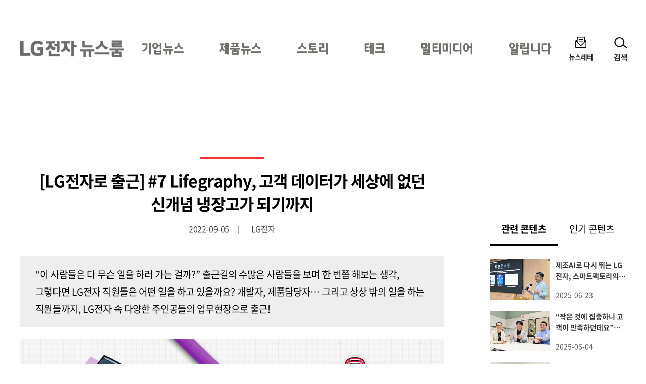

--- FILE ---
content_type: text/html; charset=UTF-8
request_url: https://live.lge.co.kr/2209-gotoworklg-07/
body_size: 15771
content:
<!DOCTYPE html>
<html lang="ko-KR">
<head>
<meta charset="UTF-8">
<meta name="viewport" content="width=device-width, user-scalable=1, initial-scale=1, minimum-scale=1" />
<title>[LG전자로 출근] #7 Lifegraphy, 고객 데이터가 세상에 없던 신개념 냉장고가 되기까지 &#8211; LG전자 뉴스룸</title>
<meta name='robots' content='max-image-preview:large' />
<link rel="alternate" type="application/rss+xml" title="LG전자 뉴스룸 &raquo; 피드" href="https://live.lge.co.kr/feed/" />
<style id='wp-img-auto-sizes-contain-inline-css' type='text/css'>
img:is([sizes=auto i],[sizes^="auto," i]){contain-intrinsic-size:3000px 1500px}
/*# sourceURL=wp-img-auto-sizes-contain-inline-css */
</style>
<link rel='stylesheet' id='style-css' href='https://live.lge.co.kr/wp-content/themes/bricksand-live-lge/assets/build/style.min.css?ver=17f9d9c91b115095c8fe' type='text/css' media='all' />
<link rel='stylesheet' id='blocks-style-css' href='https://live.lge.co.kr/wp-content/themes/bricksand-live-lge/assets/build/block-style.min.css?ver=11e984208be67a4e2c94' type='text/css' media='all' />
<script type="text/javascript" src="//developers.kakao.com/sdk/js/kakao.min.js" id="kakao-js"></script>
<link rel="canonical" href="https://live.lge.co.kr/2209-gotoworklg-07/" />
<meta name="title" content="[LG전자로 출근] #7 Lifegraphy, 고객 데이터가 세상에 없던 신개념 냉장고가 되기까지 - LG전자 뉴스룸" />
<meta name="description" content="“이 사람들은 다 무슨 일을 하러 가는 걸까?” 출근길의 수많은 사람들을 보며 한 번쯤 해보는 생각, 그렇다면 LG전자 직원들은 어떤 일을 하고 있을까요? 개발자, 제품담당자… 그리고 상상 밖의 일을 하는 직원들까지, LG전자 속 다양한 주인공들의 업무현장으로 출근! 일상 속에서 남들과는 다른 자신만의 개성을 추구하는 고객들, LG전자는 이들의 다양한 니즈와 경험을 위해 많은 노력을 기울이고 있는데요. 공간 인테리어 가전 ‘LG 오브제컬렉션’, 내 라이프스타일에 맞춰 새 기능을 더하는 ‘LG UP가전’도 그 예지요...." />
<meta property="og:title" content="[LG전자로 출근] #7 Lifegraphy, 고객 데이터가 세상에 없던 신개념 냉장고가 되기까지 - LG전자 뉴스룸" />
<meta property="og:description" content="“이 사람들은 다 무슨 일을 하러 가는 걸까?” 출근길의 수많은 사람들을 보며 한 번쯤 해보는 생각, 그렇다면 LG전자 직원들은 어떤 일을 하고 있을까요? 개발자, 제품담당자… 그리고 상상 밖의 일을 하는 직원들까지, LG전자 속 다양한 주인공들의 업무현장으로 출근! 일상 속에서 남들과는 다른 자신만의 개성을 추구하는 고객들, LG전자는 이들의 다양한 니즈와 경험을 위해 많은 노력을 기울이고 있는데요. 공간 인테리어 가전 ‘LG 오브제컬렉션’, 내 라이프스타일에 맞춰 새 기능을 더하는 ‘LG UP가전’도 그 예지요...." />
<meta property="og:image" content="https://live.lge.co.kr/wp-content/uploads/2022/09/2209-gotoworklg-07_pc_220905-600x315.jpg" />
<meta name="twitter:card" content="summary_large_image" />
<meta name="twitter:title" content="[LG전자로 출근] #7 Lifegraphy, 고객 데이터가 세상에 없던 신개념 냉장고가 되기까지 - LG전자 뉴스룸" />
<meta name="twitter:description" content="“이 사람들은 다 무슨 일을 하러 가는 걸까?” 출근길의 수많은 사람들을 보며 한 번쯤 해보는 생각, 그렇다면 LG전자 직원들은 어떤 일을 하고 있을까요? 개발자, 제품담당자… 그리고 상상 밖의 일을 하는 직원들까지, LG전자 속 다양한 주인공들의 업무현장으로 출근! 일상 속에서 남들과는 다른 자신만의 개성을 추구하는 고객들, LG전자는 이들의 다양한 니즈와 경험을 위해 많은 노력을 기울이고 있는데요. 공간 인테리어 가전 ‘LG 오브제컬렉션’, 내 라이프스타일에 맞춰 새 기능을 더하는 ‘LG UP가전’도 그 예지요...." />
<meta name="twitter:image" content="https://live.lge.co.kr/wp-content/uploads/2022/09/2209-gotoworklg-07_pc_220905-600x315.jpg" />
<link rel="icon" href="https://live.lge.co.kr/wp-content/uploads/2023/08/cropped-siteicon-32x32.png" sizes="32x32" />
<link rel="icon" href="https://live.lge.co.kr/wp-content/uploads/2023/08/cropped-siteicon-192x192.png" sizes="192x192" />
<link rel="apple-touch-icon" href="https://live.lge.co.kr/wp-content/uploads/2023/08/cropped-siteicon-180x180.png" />
<meta name="msapplication-TileImage" content="https://live.lge.co.kr/wp-content/uploads/2023/08/cropped-siteicon-270x270.png" />
<meta name="naver-site-verification" content="e2b7cb661dda3eae24a4460ac80865ed45b0f921" />
<meta name="google-site-verification" content="6vnoKh3_v-8_Cccd_WtRhnBz6_R4OHZ6e5D8s7UaUyg" />
<!-- Google Tag Manager -->
<script>(function(w,d,s,l,i){w[l]=w[l]||[];w[l].push({'gtm.start':
new Date().getTime(),event:'gtm.js'});var f=d.getElementsByTagName(s)[0],
j=d.createElement(s),dl=l!='dataLayer'?'&l='+l:'';j.async=true;j.src=
'https://www.googletagmanager.com/gtm.js?id='+i+dl;f.parentNode.insertBefore(j,f);
})(window,document,'script','dataLayer','GTM-K7N9BJHS');</script>
<!-- End Google Tag Manager -->
<style id='wp-block-image-inline-css' type='text/css'>
.wp-block-image>a,.wp-block-image>figure>a{display:inline-block}.wp-block-image img{box-sizing:border-box;height:auto;max-width:100%;vertical-align:bottom}@media not (prefers-reduced-motion){.wp-block-image img.hide{visibility:hidden}.wp-block-image img.show{animation:show-content-image .4s}}.wp-block-image[style*=border-radius] img,.wp-block-image[style*=border-radius]>a{border-radius:inherit}.wp-block-image.has-custom-border img{box-sizing:border-box}.wp-block-image.aligncenter{text-align:center}.wp-block-image.alignfull>a,.wp-block-image.alignwide>a{width:100%}.wp-block-image.alignfull img,.wp-block-image.alignwide img{height:auto;width:100%}.wp-block-image .aligncenter,.wp-block-image .alignleft,.wp-block-image .alignright,.wp-block-image.aligncenter,.wp-block-image.alignleft,.wp-block-image.alignright{display:table}.wp-block-image .aligncenter>figcaption,.wp-block-image .alignleft>figcaption,.wp-block-image .alignright>figcaption,.wp-block-image.aligncenter>figcaption,.wp-block-image.alignleft>figcaption,.wp-block-image.alignright>figcaption{caption-side:bottom;display:table-caption}.wp-block-image .alignleft{float:left;margin:.5em 1em .5em 0}.wp-block-image .alignright{float:right;margin:.5em 0 .5em 1em}.wp-block-image .aligncenter{margin-left:auto;margin-right:auto}.wp-block-image :where(figcaption){margin-bottom:1em;margin-top:.5em}.wp-block-image.is-style-circle-mask img{border-radius:9999px}@supports ((-webkit-mask-image:none) or (mask-image:none)) or (-webkit-mask-image:none){.wp-block-image.is-style-circle-mask img{border-radius:0;-webkit-mask-image:url('data:image/svg+xml;utf8,<svg viewBox="0 0 100 100" xmlns="http://www.w3.org/2000/svg"><circle cx="50" cy="50" r="50"/></svg>');mask-image:url('data:image/svg+xml;utf8,<svg viewBox="0 0 100 100" xmlns="http://www.w3.org/2000/svg"><circle cx="50" cy="50" r="50"/></svg>');mask-mode:alpha;-webkit-mask-position:center;mask-position:center;-webkit-mask-repeat:no-repeat;mask-repeat:no-repeat;-webkit-mask-size:contain;mask-size:contain}}:root :where(.wp-block-image.is-style-rounded img,.wp-block-image .is-style-rounded img){border-radius:9999px}.wp-block-image figure{margin:0}.wp-lightbox-container{display:flex;flex-direction:column;position:relative}.wp-lightbox-container img{cursor:zoom-in}.wp-lightbox-container img:hover+button{opacity:1}.wp-lightbox-container button{align-items:center;backdrop-filter:blur(16px) saturate(180%);background-color:#5a5a5a40;border:none;border-radius:4px;cursor:zoom-in;display:flex;height:20px;justify-content:center;opacity:0;padding:0;position:absolute;right:16px;text-align:center;top:16px;width:20px;z-index:100}@media not (prefers-reduced-motion){.wp-lightbox-container button{transition:opacity .2s ease}}.wp-lightbox-container button:focus-visible{outline:3px auto #5a5a5a40;outline:3px auto -webkit-focus-ring-color;outline-offset:3px}.wp-lightbox-container button:hover{cursor:pointer;opacity:1}.wp-lightbox-container button:focus{opacity:1}.wp-lightbox-container button:focus,.wp-lightbox-container button:hover,.wp-lightbox-container button:not(:hover):not(:active):not(.has-background){background-color:#5a5a5a40;border:none}.wp-lightbox-overlay{box-sizing:border-box;cursor:zoom-out;height:100vh;left:0;overflow:hidden;position:fixed;top:0;visibility:hidden;width:100%;z-index:100000}.wp-lightbox-overlay .close-button{align-items:center;cursor:pointer;display:flex;justify-content:center;min-height:40px;min-width:40px;padding:0;position:absolute;right:calc(env(safe-area-inset-right) + 16px);top:calc(env(safe-area-inset-top) + 16px);z-index:5000000}.wp-lightbox-overlay .close-button:focus,.wp-lightbox-overlay .close-button:hover,.wp-lightbox-overlay .close-button:not(:hover):not(:active):not(.has-background){background:none;border:none}.wp-lightbox-overlay .lightbox-image-container{height:var(--wp--lightbox-container-height);left:50%;overflow:hidden;position:absolute;top:50%;transform:translate(-50%,-50%);transform-origin:top left;width:var(--wp--lightbox-container-width);z-index:9999999999}.wp-lightbox-overlay .wp-block-image{align-items:center;box-sizing:border-box;display:flex;height:100%;justify-content:center;margin:0;position:relative;transform-origin:0 0;width:100%;z-index:3000000}.wp-lightbox-overlay .wp-block-image img{height:var(--wp--lightbox-image-height);min-height:var(--wp--lightbox-image-height);min-width:var(--wp--lightbox-image-width);width:var(--wp--lightbox-image-width)}.wp-lightbox-overlay .wp-block-image figcaption{display:none}.wp-lightbox-overlay button{background:none;border:none}.wp-lightbox-overlay .scrim{background-color:#fff;height:100%;opacity:.9;position:absolute;width:100%;z-index:2000000}.wp-lightbox-overlay.active{visibility:visible}@media not (prefers-reduced-motion){.wp-lightbox-overlay.active{animation:turn-on-visibility .25s both}.wp-lightbox-overlay.active img{animation:turn-on-visibility .35s both}.wp-lightbox-overlay.show-closing-animation:not(.active){animation:turn-off-visibility .35s both}.wp-lightbox-overlay.show-closing-animation:not(.active) img{animation:turn-off-visibility .25s both}.wp-lightbox-overlay.zoom.active{animation:none;opacity:1;visibility:visible}.wp-lightbox-overlay.zoom.active .lightbox-image-container{animation:lightbox-zoom-in .4s}.wp-lightbox-overlay.zoom.active .lightbox-image-container img{animation:none}.wp-lightbox-overlay.zoom.active .scrim{animation:turn-on-visibility .4s forwards}.wp-lightbox-overlay.zoom.show-closing-animation:not(.active){animation:none}.wp-lightbox-overlay.zoom.show-closing-animation:not(.active) .lightbox-image-container{animation:lightbox-zoom-out .4s}.wp-lightbox-overlay.zoom.show-closing-animation:not(.active) .lightbox-image-container img{animation:none}.wp-lightbox-overlay.zoom.show-closing-animation:not(.active) .scrim{animation:turn-off-visibility .4s forwards}}@keyframes show-content-image{0%{visibility:hidden}99%{visibility:hidden}to{visibility:visible}}@keyframes turn-on-visibility{0%{opacity:0}to{opacity:1}}@keyframes turn-off-visibility{0%{opacity:1;visibility:visible}99%{opacity:0;visibility:visible}to{opacity:0;visibility:hidden}}@keyframes lightbox-zoom-in{0%{transform:translate(calc((-100vw + var(--wp--lightbox-scrollbar-width))/2 + var(--wp--lightbox-initial-left-position)),calc(-50vh + var(--wp--lightbox-initial-top-position))) scale(var(--wp--lightbox-scale))}to{transform:translate(-50%,-50%) scale(1)}}@keyframes lightbox-zoom-out{0%{transform:translate(-50%,-50%) scale(1);visibility:visible}99%{visibility:visible}to{transform:translate(calc((-100vw + var(--wp--lightbox-scrollbar-width))/2 + var(--wp--lightbox-initial-left-position)),calc(-50vh + var(--wp--lightbox-initial-top-position))) scale(var(--wp--lightbox-scale));visibility:hidden}}
/*# sourceURL=https://live.lge.co.kr/wp-includes/blocks/image/style.min.css */
</style>
<style id='wp-block-paragraph-inline-css' type='text/css'>
.is-small-text{font-size:.875em}.is-regular-text{font-size:1em}.is-large-text{font-size:2.25em}.is-larger-text{font-size:3em}.has-drop-cap:not(:focus):first-letter{float:left;font-size:8.4em;font-style:normal;font-weight:100;line-height:.68;margin:.05em .1em 0 0;text-transform:uppercase}body.rtl .has-drop-cap:not(:focus):first-letter{float:none;margin-left:.1em}p.has-drop-cap.has-background{overflow:hidden}:root :where(p.has-background){padding:1.25em 2.375em}:where(p.has-text-color:not(.has-link-color)) a{color:inherit}p.has-text-align-left[style*="writing-mode:vertical-lr"],p.has-text-align-right[style*="writing-mode:vertical-rl"]{rotate:180deg}
/*# sourceURL=https://live.lge.co.kr/wp-includes/blocks/paragraph/style.min.css */
</style>
<style id='global-styles-inline-css' type='text/css'>
:root{--wp--preset--aspect-ratio--square: 1;--wp--preset--aspect-ratio--4-3: 4/3;--wp--preset--aspect-ratio--3-4: 3/4;--wp--preset--aspect-ratio--3-2: 3/2;--wp--preset--aspect-ratio--2-3: 2/3;--wp--preset--aspect-ratio--16-9: 16/9;--wp--preset--aspect-ratio--9-16: 9/16;--wp--preset--color--black: #000000;--wp--preset--color--cyan-bluish-gray: #abb8c3;--wp--preset--color--white: #ffffff;--wp--preset--color--pale-pink: #f78da7;--wp--preset--color--vivid-red: #cf2e2e;--wp--preset--color--luminous-vivid-orange: #ff6900;--wp--preset--color--luminous-vivid-amber: #fcb900;--wp--preset--color--light-green-cyan: #7bdcb5;--wp--preset--color--vivid-green-cyan: #00d084;--wp--preset--color--pale-cyan-blue: #8ed1fc;--wp--preset--color--vivid-cyan-blue: #00d084;--wp--preset--color--vivid-purple: #9b51e0;--wp--preset--color--lg-red: #fd312e;--wp--preset--color--light-gray: #999999;--wp--preset--color--very-light-gray: #eeeeee;--wp--preset--gradient--vivid-cyan-blue-to-vivid-purple: linear-gradient(135deg,rgb(6,147,227) 0%,rgb(155,81,224) 100%);--wp--preset--gradient--light-green-cyan-to-vivid-green-cyan: linear-gradient(135deg,rgb(122,220,180) 0%,rgb(0,208,130) 100%);--wp--preset--gradient--luminous-vivid-amber-to-luminous-vivid-orange: linear-gradient(135deg,rgb(252,185,0) 0%,rgb(255,105,0) 100%);--wp--preset--gradient--luminous-vivid-orange-to-vivid-red: linear-gradient(135deg,rgb(255,105,0) 0%,rgb(207,46,46) 100%);--wp--preset--gradient--very-light-gray-to-cyan-bluish-gray: linear-gradient(135deg,rgb(238,238,238) 0%,rgb(169,184,195) 100%);--wp--preset--gradient--cool-to-warm-spectrum: linear-gradient(135deg,rgb(74,234,220) 0%,rgb(151,120,209) 20%,rgb(207,42,186) 40%,rgb(238,44,130) 60%,rgb(251,105,98) 80%,rgb(254,248,76) 100%);--wp--preset--gradient--blush-light-purple: linear-gradient(135deg,rgb(255,206,236) 0%,rgb(152,150,240) 100%);--wp--preset--gradient--blush-bordeaux: linear-gradient(135deg,rgb(254,205,165) 0%,rgb(254,45,45) 50%,rgb(107,0,62) 100%);--wp--preset--gradient--luminous-dusk: linear-gradient(135deg,rgb(255,203,112) 0%,rgb(199,81,192) 50%,rgb(65,88,208) 100%);--wp--preset--gradient--pale-ocean: linear-gradient(135deg,rgb(255,245,203) 0%,rgb(182,227,212) 50%,rgb(51,167,181) 100%);--wp--preset--gradient--electric-grass: linear-gradient(135deg,rgb(202,248,128) 0%,rgb(113,206,126) 100%);--wp--preset--gradient--midnight: linear-gradient(135deg,rgb(2,3,129) 0%,rgb(40,116,252) 100%);--wp--preset--font-size--small: 12px;--wp--preset--font-size--medium: 20px;--wp--preset--font-size--large: 20px;--wp--preset--font-size--x-large: 42px;--wp--preset--font-size--regular: 19px;--wp--preset--font-size--huge: 30px;--wp--preset--spacing--20: 0.44rem;--wp--preset--spacing--30: 0.67rem;--wp--preset--spacing--40: 1rem;--wp--preset--spacing--50: 1.5rem;--wp--preset--spacing--60: 2.25rem;--wp--preset--spacing--70: 3.38rem;--wp--preset--spacing--80: 5.06rem;--wp--preset--shadow--natural: 6px 6px 9px rgba(0, 0, 0, 0.2);--wp--preset--shadow--deep: 12px 12px 50px rgba(0, 0, 0, 0.4);--wp--preset--shadow--sharp: 6px 6px 0px rgba(0, 0, 0, 0.2);--wp--preset--shadow--outlined: 6px 6px 0px -3px rgb(255, 255, 255), 6px 6px rgb(0, 0, 0);--wp--preset--shadow--crisp: 6px 6px 0px rgb(0, 0, 0);}:where(.is-layout-flex){gap: 0.5em;}:where(.is-layout-grid){gap: 0.5em;}body .is-layout-flex{display: flex;}.is-layout-flex{flex-wrap: wrap;align-items: center;}.is-layout-flex > :is(*, div){margin: 0;}body .is-layout-grid{display: grid;}.is-layout-grid > :is(*, div){margin: 0;}:where(.wp-block-columns.is-layout-flex){gap: 2em;}:where(.wp-block-columns.is-layout-grid){gap: 2em;}:where(.wp-block-post-template.is-layout-flex){gap: 1.25em;}:where(.wp-block-post-template.is-layout-grid){gap: 1.25em;}.has-black-color{color: var(--wp--preset--color--black) !important;}.has-cyan-bluish-gray-color{color: var(--wp--preset--color--cyan-bluish-gray) !important;}.has-white-color{color: var(--wp--preset--color--white) !important;}.has-pale-pink-color{color: var(--wp--preset--color--pale-pink) !important;}.has-vivid-red-color{color: var(--wp--preset--color--vivid-red) !important;}.has-luminous-vivid-orange-color{color: var(--wp--preset--color--luminous-vivid-orange) !important;}.has-luminous-vivid-amber-color{color: var(--wp--preset--color--luminous-vivid-amber) !important;}.has-light-green-cyan-color{color: var(--wp--preset--color--light-green-cyan) !important;}.has-vivid-green-cyan-color{color: var(--wp--preset--color--vivid-green-cyan) !important;}.has-pale-cyan-blue-color{color: var(--wp--preset--color--pale-cyan-blue) !important;}.has-vivid-cyan-blue-color{color: var(--wp--preset--color--vivid-cyan-blue) !important;}.has-vivid-purple-color{color: var(--wp--preset--color--vivid-purple) !important;}.has-black-background-color{background-color: var(--wp--preset--color--black) !important;}.has-cyan-bluish-gray-background-color{background-color: var(--wp--preset--color--cyan-bluish-gray) !important;}.has-white-background-color{background-color: var(--wp--preset--color--white) !important;}.has-pale-pink-background-color{background-color: var(--wp--preset--color--pale-pink) !important;}.has-vivid-red-background-color{background-color: var(--wp--preset--color--vivid-red) !important;}.has-luminous-vivid-orange-background-color{background-color: var(--wp--preset--color--luminous-vivid-orange) !important;}.has-luminous-vivid-amber-background-color{background-color: var(--wp--preset--color--luminous-vivid-amber) !important;}.has-light-green-cyan-background-color{background-color: var(--wp--preset--color--light-green-cyan) !important;}.has-vivid-green-cyan-background-color{background-color: var(--wp--preset--color--vivid-green-cyan) !important;}.has-pale-cyan-blue-background-color{background-color: var(--wp--preset--color--pale-cyan-blue) !important;}.has-vivid-cyan-blue-background-color{background-color: var(--wp--preset--color--vivid-cyan-blue) !important;}.has-vivid-purple-background-color{background-color: var(--wp--preset--color--vivid-purple) !important;}.has-black-border-color{border-color: var(--wp--preset--color--black) !important;}.has-cyan-bluish-gray-border-color{border-color: var(--wp--preset--color--cyan-bluish-gray) !important;}.has-white-border-color{border-color: var(--wp--preset--color--white) !important;}.has-pale-pink-border-color{border-color: var(--wp--preset--color--pale-pink) !important;}.has-vivid-red-border-color{border-color: var(--wp--preset--color--vivid-red) !important;}.has-luminous-vivid-orange-border-color{border-color: var(--wp--preset--color--luminous-vivid-orange) !important;}.has-luminous-vivid-amber-border-color{border-color: var(--wp--preset--color--luminous-vivid-amber) !important;}.has-light-green-cyan-border-color{border-color: var(--wp--preset--color--light-green-cyan) !important;}.has-vivid-green-cyan-border-color{border-color: var(--wp--preset--color--vivid-green-cyan) !important;}.has-pale-cyan-blue-border-color{border-color: var(--wp--preset--color--pale-cyan-blue) !important;}.has-vivid-cyan-blue-border-color{border-color: var(--wp--preset--color--vivid-cyan-blue) !important;}.has-vivid-purple-border-color{border-color: var(--wp--preset--color--vivid-purple) !important;}.has-vivid-cyan-blue-to-vivid-purple-gradient-background{background: var(--wp--preset--gradient--vivid-cyan-blue-to-vivid-purple) !important;}.has-light-green-cyan-to-vivid-green-cyan-gradient-background{background: var(--wp--preset--gradient--light-green-cyan-to-vivid-green-cyan) !important;}.has-luminous-vivid-amber-to-luminous-vivid-orange-gradient-background{background: var(--wp--preset--gradient--luminous-vivid-amber-to-luminous-vivid-orange) !important;}.has-luminous-vivid-orange-to-vivid-red-gradient-background{background: var(--wp--preset--gradient--luminous-vivid-orange-to-vivid-red) !important;}.has-very-light-gray-to-cyan-bluish-gray-gradient-background{background: var(--wp--preset--gradient--very-light-gray-to-cyan-bluish-gray) !important;}.has-cool-to-warm-spectrum-gradient-background{background: var(--wp--preset--gradient--cool-to-warm-spectrum) !important;}.has-blush-light-purple-gradient-background{background: var(--wp--preset--gradient--blush-light-purple) !important;}.has-blush-bordeaux-gradient-background{background: var(--wp--preset--gradient--blush-bordeaux) !important;}.has-luminous-dusk-gradient-background{background: var(--wp--preset--gradient--luminous-dusk) !important;}.has-pale-ocean-gradient-background{background: var(--wp--preset--gradient--pale-ocean) !important;}.has-electric-grass-gradient-background{background: var(--wp--preset--gradient--electric-grass) !important;}.has-midnight-gradient-background{background: var(--wp--preset--gradient--midnight) !important;}.has-small-font-size{font-size: var(--wp--preset--font-size--small) !important;}.has-medium-font-size{font-size: var(--wp--preset--font-size--medium) !important;}.has-large-font-size{font-size: var(--wp--preset--font-size--large) !important;}.has-x-large-font-size{font-size: var(--wp--preset--font-size--x-large) !important;}
/*# sourceURL=global-styles-inline-css */
</style>
</head>
<body class="wp-singular post-template-default single single-post postid-204610 single-format-standard wp-custom-logo wp-theme-bricksand-live-lge has-sidebar">
<!-- Google Tag Manager (noscript) -->
<noscript><iframe src="https://www.googletagmanager.com/ns.html?id=GTM-K7N9BJHS"
height="0" width="0" style="display:none;visibility:hidden"></iframe></noscript>
<!-- End Google Tag Manager (noscript) -->
<div id="acc-nav">
	<a href="#content">본문 바로가기</a>
</div>
<div id="wrap">
	<header id="header">
		<div class="inner">
			<h1 class="logo">
			<a href="https://live.lge.co.kr/">
				<img src="https://live.lge.co.kr/wp-content/uploads/2024/10/LG전자-뉴스룸_logo3-1-1.png" width="205" height="87" alt="LG전자 뉴스룸" data-default-logo="https://live.lge.co.kr/wp-content/uploads/2024/10/LG전자-뉴스룸_logo3-1-1.png">
			</a>
		</h1>			<nav id="gnb" role="navigation">
				<h2 class="screen-reader-text">메인 메뉴</h2>
				<ul><li id="menu-item-221214" class="menu-item menu-item-type-taxonomy menu-item-object-category menu-item-221214"><a href="https://live.lge.co.kr/news/">기업뉴스</a></li>
<li id="menu-item-230147" class="menu-item menu-item-type-taxonomy menu-item-object-category menu-item-230147"><a href="https://live.lge.co.kr/product-news/">제품뉴스</a></li>
<li id="menu-item-221218" class="menu-item menu-item-type-taxonomy menu-item-object-category current-post-ancestor menu-item-221218"><a href="https://live.lge.co.kr/story/">스토리</a></li>
<li id="menu-item-212680" class="menu-item menu-item-type-taxonomy menu-item-object-category menu-item-212680"><a href="https://live.lge.co.kr/tech/">테크</a></li>
<li id="menu-item-221215" class="menu-item menu-item-type-taxonomy menu-item-object-category menu-item-221215"><a href="https://live.lge.co.kr/multimedia/">멀티미디어</a></li>
<li id="menu-item-221223" class="menu-item menu-item-type-taxonomy menu-item-object-category menu-item-221223"><a href="https://live.lge.co.kr/notice/">알립니다</a></li>
</ul>			</nav>
			<div class="util">
				<ul><li id="menu-item-212681" class="newsletter menu-item menu-item-type-post_type menu-item-object-page menu-item-212681"><a href="https://live.lge.co.kr/newsletters/">뉴스레터</a></li>
</ul>				<button type="button" class="search-menu"><span>검색</span></button>
			</div>
		</div>
		<div class="search-form">
	<div class="inner">
		<form action="https://live.lge.co.kr" method="get" autocomplete="off">
			<fieldset>
				<input type="text" name="s" id="search" title="검색어" required placeholder="검색어를 입력하세요." value="" />
				<button type="submit" class="submit">검색</button>
				<button type="button" class="close">닫기</button>
			</fieldset>
		</form>
							<div class="search-keyword">
				<p class="title">추천 키워드</p>
				<ul>
											<li><a href="https://live.lge.co.kr/?s=AI">AI</a></li>
											<li><a href="https://live.lge.co.kr/?s=UP가전 2.0">UP가전 2.0</a></li>
											<li><a href="https://live.lge.co.kr/?s=올레드">올레드</a></li>
											<li><a href="https://live.lge.co.kr/?s=전장">전장</a></li>
									</ul>
			</div>
			</div>
</div>
	</header>
			<div class="fixex-menu">
			<ul><li id="menu-item-213523" class="home menu-item menu-item-type-post_type menu-item-object-page menu-item-home menu-item-213523"><a href="https://live.lge.co.kr/">홈</a></li>
<li id="menu-item-213524" class="menu menu-item menu-item-type-custom menu-item-object-custom menu-item-213524"><a href="#gnb">메뉴</a></li>
<li id="menu-item-213527" class="search menu-item menu-item-type-custom menu-item-object-custom menu-item-213527"><a href="#search">검색</a></li>
<li id="menu-item-213525" class="latest menu-item menu-item-type-custom menu-item-object-custom menu-item-213525"><a href="/view-all?orderby=latest">최신</a></li>
<li id="menu-item-221213" class="popularity menu-item menu-item-type-custom menu-item-object-custom menu-item-221213"><a href="/view-all/?orderby=popularity">인기</a></li>
</ul>		</div>
	<div id="container">
	<article id="content">
		<!-- Content -->

			
			<div class="post-header">
				<h1>[LG전자로 출근] #7 Lifegraphy, 고객 데이터가 세상에 없던 신개념 냉장고가 되기까지</h1>
				<div class="meta">
					<span class="date">2022-09-05</span>
					<span class="author">LG전자</span>
				</div>
			</div>

			<div class="entry-content">
				
<p class="has-very-light-gray-background-color has-background">“이 사람들은 다 무슨 일을 하러 가는 걸까?” 출근길의 수많은 사람들을 보며 한 번쯤 해보는 생각, 그렇다면 LG전자 직원들은 어떤 일을 하고 있을까요? 개발자, 제품담당자… 그리고 상상 밖의 일을 하는 직원들까지, LG전자 속 다양한 주인공들의 업무현장으로 출근!</p>



<figure class="wp-block-image size-large"><img decoding="async" width="963" height="534" src="https://live.lge.co.kr/wp-content/uploads/2022/09/2209-gotoworklg-07_01_220905.png" alt="Experience Informatics Task가 근무하는 LG전자 서초R&amp;D캠퍼스 전경
LG전자로 출근 Experience Informatics Task" class="wp-image-204611" title="Experience Informatics Task가 근무하는 LG전자 서초R&amp;D캠퍼스 전경"/><figcaption class="wp-element-caption">Experience Informatics Task가 근무하는 LG전자 서초R&amp;D캠퍼스 전경</figcaption></figure>



<p>일상 속에서 남들과는 다른 자신만의 개성을 추구하는 고객들, LG전자는 이들의 다양한 니즈와 경험을 위해 많은 노력을 기울이고 있는데요. 공간 인테리어 가전 ‘LG 오브제컬렉션’, 내 라이프스타일에 맞춰 새 기능을 더하는 ‘LG UP가전’도 그 예지요. 이런 각양각색의 제품∙서비스 뒤에는 고객이 진짜 원하는 게 무엇인지, 앞으로 무엇을 원할지 파악하기 위한 노력이 존재합니다.<br>오늘은 고객을 데이터로 파악하고 꼭 맞는 일상 속 경험을 제시하는 Experience Informatics Task(이하 EI Task) 팀원들의 고객 연구 현장으로 출근해보려 합니다.</p>



<p></p>



<p><strong>Q. 간단한 자기소개 부탁드립니다.</strong></p>



<figure class="wp-block-image size-large"><img decoding="async" width="963" height="534" src="https://live.lge.co.kr/wp-content/uploads/2022/09/2209-gotoworklg-07_02_220905.png" alt="(왼쪽부터) LG전자 Experience Informatics Task 이건우 리더, 노은영 선임" class="wp-image-204612" title="(왼쪽부터) LG전자 EI Task 이건우 리더, 노은영 선임"/><figcaption class="wp-element-caption">(왼쪽부터) LG전자 EI Task 이건우 리더, 노은영 선임</figcaption></figure>



<p><strong>이건우 리더</strong>       안녕하세요. 데이터를 활용해 고객 라이프스타일과 경험을 연구하고 분석하는 LG전자 디자인경영센터 EI Task의 이건우 리더입니다. 현재 ‘Lifegraphy(라이프그라피)’라는 고객 탐색 시스템을 기반으로 고객 라이프스타일을 분석, 연구하는 일을 하고 있습니다. </p>



<p><strong>노은영 선임      </strong>안녕하세요. EI Task 노은영 선임입니다. UX 디자이너로 일을 시작했는데요. 고객을 더욱 깊이 연구하고자 디자인경영센터 EI Task에 합류하게 되었습니다. 고객들의 제품 사용 방식부터 전반적인 라이프스타일, 가치관, 관심사 등을 모두 고려한 데이터 시스템 Lifegraphy를 함께 운영하고 있습니다.</p>



<p></p>



<p><strong>Q. Experience Informatics Task는 어떤 일을 하는 조직인지?</strong></p>



<figure class="wp-block-image size-large"><img decoding="async" width="963" height="534" src="https://live.lge.co.kr/wp-content/uploads/2022/09/2209-gotoworklg-07_03_220905.png" alt="LG전자로 출근 #7 Experience Informatics Tasksol TO DO LIST 2과학적 고객 연구/분석 방법 개발하기 2 고객 경험을 데이터로 세분화하기 2 경험 데이터를 활용하여 고객이 원하는 가치 및 행동방식 연구하기" class="wp-image-204613" title="LG전자 EI Task의 업무 방향성"/><figcaption class="wp-element-caption">LG전자 EI Task의 업무 방향성</figcaption></figure>



<p><strong>이건우 리더</strong>       요즘 시대의 데이터는 단순 수치가 아니라<span class="has-inline-color has-very-dark-gray-color"> <strong>소비자 행동을 보는 새 기준</strong>이 되고 있다고 생각합니다. 그래서 고객 경험을 데이터로 세분</span>화하고, 고객 행동 방식의 변화를 연구하고 있습니다. 고객의 제품 이용 데이터부터 빅데이터 기반 트렌드 데이터까지, 다양한 고객 경험 정보를 다루고 있죠. 대규모 정량 조사를 통해, 미래 구매 의향이나 라이프스타일 같은 고객 데이터를 만들어내기도 합니다.</p>



<p></p>



<p><strong>Q. Experience Informatics Task만의 직업병?</strong></p>



<figure class="wp-block-image size-large"><img loading="lazy" decoding="async" width="963" height="534" src="https://live.lge.co.kr/wp-content/uploads/2022/09/2209-gotoworklg-07_04_220905.png" alt="데이터를 통해 고객 라이프스타일을 분석하는 EI Task의 업무 환경" class="wp-image-204614" title="데이터를 통해 고객 라이프스타일을 분석하는 EI Task의 업무 환경"/><figcaption class="wp-element-caption">데이터를 통해 고객 라이프스타일을 분석하는 EI Task의 업무 환경</figcaption></figure>



<p><strong>이건우 리더</strong>  고객 <span class="has-inline-color has-very-dark-gray-color">라이프스타일을 분석하며 데이터로 고객을 보다 보면, <strong>개인의 욕망이나 경험에서 오는 만족감, 기분, 감정과 같은 추상적인 개념도 데이터화</strong>할 수 있겠다는 생각을 합니다. 고객과 세상을 정보 기반으로 변환해 이해</span>하는 일을 하다 보니, 일상에서도 사람의 감정이나 말, 행동을 세밀하게 관찰하고 해석하려고 해서 주변 사람들이 피곤해하기도 하죠.</p>



<p></p>



<p><strong>Q. 올해 4월에 오픈한 Lifegraphy 시스템을 간단히 소개한다면?</strong></p>



<figure class="wp-block-image size-large"><img loading="lazy" decoding="async" width="963" height="534" src="https://live.lge.co.kr/wp-content/uploads/2022/09/2209-gotoworklg-07_05_220905.png" alt="Experience Informatics Task가 말하는 Lifegraphy 시스템의 특징 고객 라이프 데이터 탐색 실시간 고객유형화/가치 측정 통섭적 인사이트 발굴 및 검증" class="wp-image-204615" title="EI Task에서 개발한 Lifegraphy 시스템의 특징"/><figcaption class="wp-element-caption">EI Task에서 개발한 Lifegraphy 시스템의 특징</figcaption></figure>



<p><strong>이건우 리더 </strong>     Lifegraphy 시스템은 고객 라이프 데이터를 디지털화하여 사내 임직원 누구나 쉽게 고객을 탐색하고 지속적으로 고객에 대한 다양한 정보를 얻을 수 있도록 한 시스템입니<span class="has-inline-color has-very-dark-gray-color">다. <strong>고객 연구를 전문적으로 하는 조직이 아니어도 고객을 분석할 수 있다</strong>는 장점이 있죠. 복잡한 데이터 수집 과정이나 전문적인 통계지식, 노련한 데이터 분석 스킬 없이도 분석하고</span>자 하는 고객 유형에 대해 좀 더 객관적인 결론을 도출할 수 있도록 도와주는 역할을 하고 있습니다.</p>



<p><strong>노은영 선임       </strong>고객을 안다면 그 고객들이 뭘 좋아하는지, 고객을 모른다면 특정 행동이나 습관이 있는 사람들이 누구<span class="has-inline-color has-very-dark-gray-color">인지, <strong>Lifegraphy 시스템의 데이터는 한 사람 한 사람의 행동 특성을 세밀하게 다각도로 파헤칩니다.</strong> 이를 활용하면 상품∙디자인∙마케팅의 초기 방향성을 빠르게 수립할 수 있는데</span>요. 현업 담당자의 임의적인 판단은 최소화하면서 고객과 시장에 대한 전문성을 최대한 발휘할 수 있게 해주죠.</p>



<p></p>



<p><strong>Q. Lifegraphy 시스템을 만들게 된 계기는?</strong></p>



<figure class="wp-block-image size-large"><img loading="lazy" decoding="async" width="963" height="534" src="https://live.lge.co.kr/wp-content/uploads/2022/09/2209-gotoworklg-07_06_220905.png" alt="LG전자로 출근 #7 4 Lifegraphy 시스템을 만들게 된 계기? 고객을 세세하게 알기 위해 방대한 조사를 통해 수집한 데이터가 지속적으로 사용되고, 보다 많은 사람이 활용하는 도구가 된다면 더 나은 고객 경험을 제공하는 제품이나 서비스를 만드는 데 도움이 될 것 같다는 생각에서 출발 Experience Informatics Task" class="wp-image-204616" title="Lifegraphy 시스템을 만들게 된 계기를 설명하는 이건우 리더"/><figcaption class="wp-element-caption">Lifegraphy 시스템을 만들게 된 계기를 설명하는 이건우 리더</figcaption></figure>



<p><strong>이건우 리더       </strong>고객을 세세하게 이해하기 위해 방대한 조사가 필요한 경우가 있어요. 전문적인 통계 지식과 노련한 데이터 분석 스킬 등이 뒷받침되어야 하죠. 하지만 빠르게 변화하는 고객 성향과 시장 환경에 대응하기엔, 규모가 큰 데이터 분석은 시기를 놓치기 쉽습니다. 데이터<span class="has-inline-color has-very-dark-gray-color">를 해석하는 노하우가 전파되지 못하고, 수많은 조사 데이터들이 1개 프로젝트에만 활용되기도 하고요. <strong>수집한 데이터가 지속적으로 사용되고 보다 많은 사람이 활용하는 도구가 된다면, 더 나은 고객 경험을 제공하는 제품∙서비스를 만드는 데 도움이 될 것 같다는 생각</strong>에서</span> Lifegraphy 시스템을 고민하게 되었습니다.</p>



<p></p>



<p><strong>Q. 고객 데이터 분석 시스템은 꾸준히 사용되어 왔는데, 기존 시스템과 Lifegraphy의 차별점이 있다면?</strong></p>



<figure class="wp-block-image size-large"><img loading="lazy" decoding="async" width="963" height="534" src="https://live.lge.co.kr/wp-content/uploads/2022/09/2209-gotoworklg-07_07_220905.png" alt="Lifegraphy 시스템의 차별점에 대해 설명하는 이건우 리더" class="wp-image-204617" title="Lifegraphy 시스템의 차별점에 대해 설명하는 이건우 리더"/><figcaption class="wp-element-caption">Lifegraphy 시스템의 차별점에 대해 설명하는 이건우 리더</figcaption></figure>



<p><strong>이건우 리더</strong>      고객 라이프스타일을 데이터화한 시스템이라는 점 자체가 차별점입니다. 제품 판매량이나 온라인 서비스∙플랫폼 접속량과 같이 이미 수치화된 데이터를 개별적으로 단순 모<span class="has-inline-color has-very-dark-gray-color">니터링하는 시스템은 많이 사용되고 있습니다. <strong>Lifegraphy는 고객 경험을 다각도로 이해하는데 초점을 맞추고, 고객의 가치관이나 라이프스타일과 같이 추상적인 개념도 수치화 데이터로 전환하여 다양한 조건에 따라 유연하게 탐색하고, 인사이트를 얻을 수 있게 한 시스템</strong>입니</span>다.</p>



<p></p>



<p><strong>Q. Lifegraphy 개발 과정이 쉽지만은 않았을 것 같은데, 개발 중 있었던 에피소드는?</strong></p>



<figure class="wp-block-image size-large"><img loading="lazy" decoding="async" width="963" height="534" src="https://live.lge.co.kr/wp-content/uploads/2022/09/2209-gotoworklg-07_08_220905.png" alt="Lifegraphy 시스템 개발 과정 중 있었던 에피소드에 대해 이야기하는 노은영 선임" class="wp-image-204618" title="Lifegraphy 시스템 개발 과정 중 있었던 에피소드에 대해 이야기하는 노은영 선임"/><figcaption class="wp-element-caption">Lifegraphy 시스템 개발 과정 중 있었던 에피소드에 대해 이야기하는 노은영 선임</figcaption></figure>



<p><strong>노은영 선임</strong>       추상적인 개념을 수치화한 것이다 보니, 이를 어떻게 시각화해서 표현해야 임직원들이 쉽게 이해할 수 있을지 고민이 많았어요. 시스템 개발자에게도 충분히 설명해야 했고요. 수집한 자료를 그대로 보여주기만 해도 되지 않느냐는 의견도 있었지만, 타겟 고객을 이해하기 위해서는 상호작용할 수 있는 데이터를 만들어야<span class="has-inline-color has-very-dark-gray-color"> 한다고 설득하는데 많은 공을 들였어요. 아무리 많은 데이터를 가지고 있어도 특정 고객의 특징을 해석할 수 없다면 의미가 없으니까요. <strong>임직원들이 고객 데이터를 쉽게 해석할 수 있도록 안내하는 것이 저희 팀의 역할</strong>이</span>고요.</p>



<p></p>



<p><strong>Q. 라이프 데이터 기반의 고객 연구를 통해 상품까지 연결된 사례가 있다면?</strong></p>



<figure class="wp-block-image size-large"><img loading="lazy" decoding="async" width="963" height="534" src="https://live.lge.co.kr/wp-content/uploads/2022/09/2209-gotoworklg-07_09_220905.png" alt="라이프 데이터 연구를 통해 탄생한 ‘LG 디오스 오브제컬렉션 무드업’ *상기 이미지는 이해를 돕기 위해 연출된 이미지입니다." class="wp-image-204619" style="object-fit:cover" title="라이프 데이터 연구를 통해 탄생한 ‘LG 디오스 오브제컬렉션 무드업’ *상기 이미지는 이해를 돕기 위해 연출된 이미지입니다."/><figcaption class="wp-element-caption">라이프 데이터 연구를 통해 탄생한 ‘LG 디오스 오브제컬렉션 무드업’ </figcaption></figure>



<p class="has-cyan-bluish-gray-color has-text-color has-small-font-size">*상기 이미지는 이해를 돕기 위해 연출된 이미지입니다.</p>



<p><strong>이건우 리더</strong>       이번에 출<span class="has-inline-color has-very-dark-gray-color">시된 <strong>LG 디오스 오브제컬렉션 무드업</strong>이 라이프 데</span>이터 연구를 통해 제안하여 상품까지 연결된 대표적인 사례입니다. Lifegraphy 시스템이 공식 출범하기 전부터 진행했던 프로젝트인데요. 고객 경험을 세분화해 크게 6개 유형으로 분류하는 것이 시작이었죠.</p>



<figure class="wp-block-image size-large"><img loading="lazy" decoding="async" width="963" height="534" src="https://live.lge.co.kr/wp-content/uploads/2022/09/2209-gotoworklg-07_10_220905.png" alt="&quot;타인에게 냉장고 디자인을 자랑하고 추천하고 싶음&quot; &quot;집에 친구를 초대해서 &quot;신기술이 적용된 셀프 커스텀 디자인 제품에 대한 니즈&quot; (생활혁신가 요리를 즐김&quot; &quot;집은 삶의 아름다움을 완성하는 공간&quot; LG 디오스 &quot;업그레이드/스마트 제품을 원함 오브제컬렉션 &quot;스마트앱 연동에 익숙함&quot; 무드업 &quot;내 기분, 나 자신을 표현하는 + 창작 활동을 즐김&quot; &quot;새로운 취향을 선도하고 혁신적 가치에 돈을 소비함&quot; (취향품격가" class="wp-image-204620" title="다양한 유형의 고객을 이해하는 것에서 출발한 ‘LG 디오스 오브제컬렉션 무드업’"/><figcaption class="wp-element-caption">다양한 유형의 고객을 이해하는 것에서 출발한 ‘LG 디오스 오브제컬렉션 무드업’</figcaption></figure>



<p>그 중에서도 일상도 예술처럼, 감각적인 공간 경험을 추구하는 ‘취향품격가’와 재미와 스토리가 있는 차별화된 경험에 과감히 플렉스하는 ‘생활혁신가’ 유형에 집중했어요.</p>



<p></p>



<p><strong>Q. Lifegraphy에서 추구하는 고객 경험을 바탕으로 만들어진 LG 디오스 오브제컬렉션 무드업만의 특장점, 딱 한 가지만 소개한다면?</strong></p>



<figure class="wp-block-image size-large"><img loading="lazy" decoding="async" width="963" height="534" src="https://live.lge.co.kr/wp-content/uploads/2022/09/2209-gotoworklg-07_11_220905.png" alt="LG전자로 출근#7 1 LG 디오스 오브제컬렉션 무드업의 자랑하고 싶은 특장점은? 물리적인 교체나 추가 비용 없이도 즉시 외관 컬러 변경이 가능하다는 점 &quot;(시시각각 변화를 추구하는 고객들에게 손쉽게 디자인을 바꾸는 실시간 전환 경험 제공 가능! Experience Informatics Task" class="wp-image-204621" title="손쉽게 디자인을 바꾸는 ‘실시간 전환’ 경험을 제공하는 ‘LG 디오스 오브제컬렉션 무드업’"/><figcaption class="wp-element-caption">손쉽게 디자인을 바꾸는 ‘실시간 전환’ 경험을 제공하는 ‘LG 디오스 오브제컬렉션 무드업’</figcaption></figure>



<p class="has-cyan-bluish-gray-color has-text-color has-small-font-size">*상기 이미지는 이해를 돕기 위해 연출된 이미지입니다.</p>



<p><strong>이건우 리더</strong>       LG 디오스 오브제컬렉션 무드업은 물리적 교체나 추가 비용 없이 즉시 외관 컬러 변경이 가능하다는 특징이 있죠. 이에 빠른 트렌드 변화에 쉽<span class="has-inline-color has-very-dark-gray-color">게 질리고 시시각각 변화를 추구하는 고객들에게 손쉽게 디자인을 바꿀 수 있는 <strong>‘실시간 전환’</strong> 경험을 제공합니다. 늘 같은 자리에 변함 없이 머물러있다고 생각했던 <strong>가전들이 살아서 숨쉬고, 반응하는 세상이 오는 거죠.</strong></span></p>



<p></p>



<p><strong>Q. LG 디오스 오브제컬렉션 무드업 개발 과정에 대한 비하인드 스토리가 있다면?</strong></p>



<figure class="wp-block-image size-large"><img loading="lazy" decoding="async" width="963" height="534" src="https://live.lge.co.kr/wp-content/uploads/2022/09/2209-gotoworklg-07_12_220905.png" alt="제품 개발과정 중 진행한 ‘LG 디오스 오브제컬렉션 무드업’ 디자인 고객 조사 활동 현장" class="wp-image-204622" title="제품 개발과정 중 진행한 ‘LG 디오스 오브제컬렉션 무드업’ 디자인 고객 조사 활동 현장"/><figcaption class="wp-element-caption">제품 개발과정 중 진행한 ‘LG 디오스 오브제컬렉션 무드업’ 디자인 고객 조사 활동 현장</figcaption></figure>



<p><strong>이건우 리더       </strong>인사이트만으로 바로 좋은 컨셉이 나오지는 않습니다. LG 디오스 오브제컬렉션 무드업은 고객 라이프 데이터 분석을 기반으로, 우수한 LG전자 디자이너분들과 함께 창의적인 발상 과정을 통해서 탄생하였습니다. 이후 상품화 되기까지 디자인, 연구개발, 상품기획 조직이 하나가 되어 제품에 대해 고민했습니다. 매주 화상 회의를 진행하며 서로 설득하기를 반복했죠. 게다가 눈으로 봐야 이해할 수 있는 제품이다 보니 시제품을 여러 사업장으로 옮겨 다녀야 하는 고충도 있었고요. 극비 프로젝트였기 때문에 더 철저하게 보안 서약을 받고, 폐쇄적인 사내 보안 장소에서 고객들과 함께 검증을 진행했던 기억도 나네요.</p>



<p></p>



<p><strong>Q. 마지막으로 LG전자 제품을 사용하고 있는 고객들에게 한마디 한다면?</strong></p>



<figure class="wp-block-image size-large"><img loading="lazy" decoding="async" width="963" height="534" src="https://live.lge.co.kr/wp-content/uploads/2022/09/2209-gotoworklg-07_13_220905.png" alt="(왼쪽부터) EI Task 이건우 리더, 노은영 선임" class="wp-image-204623" title="(왼쪽부터) EI Task 이건우 리더, 노은영 선임"/><figcaption class="wp-element-caption">(왼쪽부터) EI Task 이건우 리더, 노은영 선임</figcaption></figure>



<p><strong>이건우 리더       </strong>시장에서 볼 수 있는 LG전자 제품 하나를 만들기 위해, 회사 내부에서는 고객들의 숨은 니즈를 파악하기 위해 늘 다양한 방향으로 고민하고 있습니다. 무엇보다 완성도 있는 고객 경험을 제공하기 위해 노력하고 있고, LG전자 직원으로서 자부심을 가지고 있습니다. 계속해서 관심 가지고 지켜봐 주신다면 더욱 발전한 제품으로 보답할 수 있을 것 같습니다.</p>



<p><strong>노은영 선임</strong>       LG전자뿐 아니라, 타 브랜드를 사용하는 모든 고객들의 한마디 한마디가 중요하다고 말씀드리고 싶어요. 추구하는 라이프스타일, 제품을 구매하기 전부터 구매 후 사용까지, 그리고 다음 제품을 선택하는 과정에서 나오는 고객 경험을 가감 없이 공유해주세요. 여러분이 공유하는 경험들이 데이터로 모여 저희가 여러분들과 소통할 수 있게 되고, 이는 앞으로 고객이 새롭게 경험하게 될 또 다른 제품∙서비스 개발로 이어지니까요. 고객 여러분들이 새로운 제품을 만드는 셈입니다.</p>



<p></p>



<p class="has-very-light-gray-background-color has-background"><strong>LG전자 속 다른 직원들의 이야기도 궁금하다면?</strong><br><a href="https://live.lge.co.kr/2202-gotoworklg-01/">&#x25b6; #1 지금까지 이런 가전 상담 서비스는 없었다! &#8211; 수어상담파트<br></a><a href="https://live.lge.co.kr/2204-gotoworklg-02/">&#x25b6; #2 업무 중에도 오직 맥주 생각뿐인 사람들?! &#8211; My Beer Lab</a><br><a href="https://live.lge.co.kr/2206-gotoworklg-03/">&#x25b6; #3 LG ThinQ 앱에 재미와 놀이의 경험을 더하는 사람들 &#8211; 한국ThinQ Part</a><br><a href="https://live.lge.co.kr/2206-gotoworklg-04/">&#x25b6; #4 지능형 자율공장으로 출근! &#8211; 창원 LG스마트파크</a><br><a href="https://live.lge.co.kr/2207-gotoworklg-05/">&#x25b6; #5 LG전자 해외법인의 특별한 신입사원? &#8211; 중아서비스 법인</a><br><a href="https://live.lge.co.kr/2207-gotoworklg-06/">&#x25b6; #6 Z세대의 목소리를 제품/서비스에 녹이는 사람들 &#8211; HE고객가치혁신팀</a></p>
							</div>

			<div class="post-meta">
				<div class="social-share"><h2>콘텐츠 공유하기</h2><ul><li class="facebook"><a href="http://www.facebook.com/sharer/sharer.php?u=https://live.lge.co.kr/2209-gotoworklg-07/" target="_blank">페이스북 (새 창에서 열림)</a></li><li class="twitter"><a href="https://twitter.com/intent/tweet?text=[LG전자로 출근] #7 Lifegraphy, 고객 데이터가 세상에 없던 신개념 냉장고가 되기까지 https://live.lge.co.kr/2209-gotoworklg-07/" target="_blank">트위터 (새 창에서 열림)</a></li><li class="kakaotalk"><a href="https://live.lge.co.kr/2209-gotoworklg-07/" target="_blank">카카오톡 (새 창에서 열림)</a></li><li class="copy"><a href="https://live.lge.co.kr/2209-gotoworklg-07/" data-message="주소가 복사되었습니다">URL 복사</a></li></ul></div>									<div class="newsletter">
						<p>뉴스레터 구독하기 | 최신 트렌드를 빠르게 만나보세요!</p>
						<a href="https://live.lge.co.kr/newsletters/">LiVE LG 뉴스레터 구독하기</a>
					</div>
				
									<div class="tags">
						<h2>태그</h2>
						<a href="https://live.lge.co.kr/tag/experience-informatics-tasks/" rel="tag">Experience Informatics Tasks</a><a href="https://live.lge.co.kr/tag/lg-%eb%94%94%ec%98%a4%ec%8a%a4-%ec%98%a4%eb%b8%8c%ec%a0%9c%ec%bb%ac%eb%a0%89%ec%85%98-%eb%ac%b4%eb%93%9c%ec%97%85/" rel="tag">LG 디오스 오브제컬렉션 무드업</a><a href="https://live.lge.co.kr/tag/lg%ec%a0%84%ec%9e%90%eb%a1%9c-%ec%b6%9c%ea%b7%bc/" rel="tag">LG전자로 출근</a><a href="https://live.lge.co.kr/tag/lifegraphy/" rel="tag">Lifegraphy</a><a href="https://live.lge.co.kr/tag/live-lg%ec%99%80-%eb%a7%8c%eb%82%9c-%ec%82%ac%eb%9e%8c%eb%93%a4/" rel="tag">LiVE LG와 만난 사람들</a><a href="https://live.lge.co.kr/tag/%eb%ac%b4%eb%93%9c%ec%97%85/" rel="tag">무드업</a><a href="https://live.lge.co.kr/tag/%ec%a7%81%eb%ac%b4%ec%9d%b8%ed%84%b0%eb%b7%b0/" rel="tag">직무인터뷰</a>					</div>
				
									<div class="copyright">
						<p>
							LG전자의 모든 콘텐츠는 자유롭게 이용하실 수 있습니다.<br />
다만 일부 글과 이미지는 저작권과 초상권을 확인하셔야 합니다.<a href="https://live.lge.co.kr/blog_operating_policy/">운영정책 보기</a>						</p>
					</div>
							</div>

							<div class="post-nav">
					<div class="inner">
																				<a href="https://live.lge.co.kr/2208-designcrew-02/" class="previous">
								<span class="label">이전</span>
								<figure>
									<img width="963" height="534" src="https://live.lge.co.kr/wp-content/uploads/2022/08/2208-designcrew-02_01_220824-3.png" class="attachment-post-thumbnail size-post-thumbnail wp-post-image" alt="디자인크루와 LG전자가 함꼐하는 GenZ의 놀이터" decoding="async" loading="lazy" />								</figure>
								<span class="meta">
									<span class="format">포스트</span>									<span class="date">2022-08-24</span>
								</span>
								<span class="title">디자인크루 : LG전자와 만난 GenZ의 놀이터 ②</span>
							</a>
																										<a href="https://live.lge.co.kr/2209-lg-signature-golf/" class="next">
								<span class="label">다음</span>
								<figure>
									<img width="840" height="570" src="https://live.lge.co.kr/wp-content/uploads/2022/09/2209-lg-signature-golf_pc_220915.png" class="attachment-post-thumbnail size-post-thumbnail wp-post-image" alt="세계 1위 프로골퍼가 게임을 플레이하고 있다" decoding="async" loading="lazy" />								</figure>
								<span class="meta">
									<span class="format">포스트</span>									<span class="date">2022-09-15</span>
								</span>
								<span class="title">세계 1위 프로 골퍼가 말하는 ‘완벽을 향한 여정’ (feat. LG 시그니처)</span>
							</a>
											</div>
				</div>
			
		<!-- //Content -->
	</article>
			<div id="aside">
			<div class="related-posts">
				<div class="tab" role="tablist" aria-label="관련/인기 콘텐츠">
					<button type="button" role="tab" aria-selected="true" aria-controls="panel-1" id="tab-1">
						관련 콘텐츠						<span class="screen-reader-text">(선택됨)</sapn>
					</button>
					<button type="button" role="tab" aria-selected="false" aria-controls="panel-2" id="tab-2">
						인기 콘텐츠					</button>
				</div>
				<div class="content">
					<div id="panel-1" role="tabpanel" aria-labelledby="tab-1">
						<h3 class="screen-reader-text">관련 콘텐츠</h3>
						<ul>
																							<li>
									<a href="https://live.lge.co.kr/2506-lg-smartfactory/" title="제조AI로 다시 뛰는 LG전자, 스마트팩토리의 새로운 시대">
										<figure>
											<img width="840" height="570" src="https://live.lge.co.kr/wp-content/uploads/2025/06/lg-smartfactory-5-840x570.png" class="attachment-thumbnail size-thumbnail wp-post-image" alt="LG전자 스마트팩토리사업담당 송시용 상무가 LG 마이크를 들고 스마트팩토리 관련 설명을 하는 모습. 뒷배경에는 공장 최적화 솔루션 관련 그래픽이 화면에 표시돼 있다." decoding="async" loading="lazy" />										</figure>
										<span class="meta">
											<span class="title">제조AI로 다시 뛰는 LG전자, 스마트팩토리의 새로운 시대</span>
											<span class="date">2025-06-23</span>
										</span>
									</a>
								</li>
																							<li>
									<a href="https://live.lge.co.kr/2506-lg-cleanview-interview/" title="“작은 것에 집중하니 고객이 만족하던데요”고객 관찰하며 불편 사항에 주목한에어컨 혁신 주역 3인방의 이야기">
										<figure>
											<img width="840" height="570" src="https://live.lge.co.kr/wp-content/uploads/2025/06/LGE_interview_00--840x570.jpg" class="attachment-thumbnail size-thumbnail wp-post-image" alt="(왼쪽부터) ES사업본부 RAC상품기획팀 박재성 책임, RAC내수개발 프로젝트 리더 문성국 책임, 디자인경영센터 ES B2C디자인팀 이성호 책임" decoding="async" loading="lazy" />										</figure>
										<span class="meta">
											<span class="title">“작은 것에 집중하니 고객이 만족하던데요”<br>고객 관찰하며 불편 사항에 주목한<br>에어컨 혁신 주역 3인방의 이야기</span>
											<span class="date">2025-06-04</span>
										</span>
									</a>
								</li>
																							<li>
									<a href="https://live.lge.co.kr/2505-lg-dx-interview/" title="AI시대, LG전자가 나아가야 할 방향!그 중심축을 담당하는 DX센터를 열어 봤습니다">
										<figure>
											<img width="840" height="570" src="https://live.lge.co.kr/wp-content/uploads/2025/05/interview-840x570.jpg" class="attachment-thumbnail size-thumbnail wp-post-image" alt="" decoding="async" loading="lazy" />										</figure>
										<span class="meta">
											<span class="title">AI시대, LG전자가 나아가야 할 방향!<br>그 중심축을 담당하는 DX센터를 열어 봤습니다</span>
											<span class="date">2025-05-27</span>
										</span>
									</a>
								</li>
																							<li>
									<a href="https://live.lge.co.kr/2505-lg-mycup-interview/" title="텀블러는 내가 쓸게, 세척은 누가 할래?속 시원한 텀블러 세척기 ‘마이컵’의 탄생 스토리">
										<figure>
											<img width="840" height="559" src="https://live.lge.co.kr/wp-content/uploads/2023/12/1.l.jpg" class="attachment-thumbnail size-thumbnail wp-post-image" alt="LG전자 ‘마이컵 컴퍼니’가 개발한 텀블러 세척기 ‘마이컵’을 사용하는 모습 이미지 속 디스플레이에 적힌 글자는 다음과 같다. DUOBOY 잔여 세척 포인트: 4회 22초 후 손목인증 세척 후 컵을 꺼내주세요" decoding="async" loading="lazy" />										</figure>
										<span class="meta">
											<span class="title">텀블러는 내가 쓸게, 세척은 누가 할래?<br>속 시원한 텀블러 세척기 ‘마이컵’의 탄생 스토리</span>
											<span class="date">2025-05-20</span>
										</span>
									</a>
								</li>
													</ul>
					</div>
					<div id="panel-2" role="tabpanel" aria-labelledby="tab-2" hidden>
						<h3 class="screen-reader-text">인기 콘텐츠</h3>
						<ul>
																							<li>
									<a href="https://live.lge.co.kr/2601-lg-cloid/">
										<figure>
											<img width="840" height="570" src="https://live.lge.co.kr/wp-content/uploads/2026/01/2601-lg-cloid-1-840x570.jpg" class="attachment-thumbnail size-thumbnail wp-post-image" alt="LG 클로이드가 세탁 완료된 수건을 개켜 정리하는 모습" decoding="async" loading="lazy" />										</figure>
										<span class="meta">
											<span class="title">‘클로이드, 아침 식사 준비해줘’<br>LG전자, 홈로봇 ‘LG 클로이드’ 공개<br>‘제로 레이버 홈’ 비전 향한 행보 가속</span>
											<span class="date">2026-01-05</span>
										</span>
									</a>
								</li>
																							<li>
									<a href="https://live.lge.co.kr/2601-lg-gram-1/">
										<figure>
											<img width="840" height="570" src="https://live.lge.co.kr/wp-content/uploads/2026/01/2601-lg-gram-1-840x570.jpg" class="attachment-thumbnail size-thumbnail wp-post-image" alt="LG전자가 CES 2026에서 2026년형 LG 그램을 공개한다. 신규 소재인 &#039;에어로미늄(Aerominum)&#039; 을 적용해 내구성은 강화했고, 엑사원을 기반으로 한 차별화된 AI 경험도 제공한다." decoding="async" loading="lazy" />										</figure>
										<span class="meta">
											<span class="title">LG전자, ‘항공 신소재’와 ‘엑사원’으로 더 강력해진<br>2026년형 LG 그램 첫 선</span>
											<span class="date">2026-01-02</span>
										</span>
									</a>
								</li>
																							<li>
									<a href="https://live.lge.co.kr/2601-lg-ces2026/">
										<figure>
											<img width="840" height="570" src="https://live.lge.co.kr/wp-content/uploads/2026/01/2601-lg-ces2026-1-840x570.jpg" class="attachment-thumbnail size-thumbnail wp-post-image" alt="전시관 입구에는 초슬림·초밀착 무선 월페이퍼 TV ‘LG 올레드 에보 AI W6’ 38대를 천장에 매달아 공중에 떠 있는 듯 연출한 초대형 오브제가 관람객들을 맞이한다. 홈 로봇 &#039;LG 클로이드&#039;와 모델들이 초대형 오브제 앞에서 다양한 포즈를 취하고 있다." decoding="async" loading="lazy" />										</figure>
										<span class="meta">
											<span class="title">“로봇이 아침 준비하고 빨래까지 척척” <br>LG전자, CES 2026서 공감지능(AI)으로 <br>‘당신에게 맞춘 혁신’ 선보인다</span>
											<span class="date">2026-01-05</span>
										</span>
									</a>
								</li>
																							<li>
									<a href="https://live.lge.co.kr/2601-lg-gram/">
										<figure>
											<img width="840" height="570" src="https://live.lge.co.kr/wp-content/uploads/2026/01/2601-lg-GRAM12-840x570.jpg" class="attachment-thumbnail size-thumbnail wp-post-image" alt="▲ 사용자의 안목과 프로페셔널함을 입증하는 각기 다른 페르소나, LG그램 에어로미늄 실버 / 화이트" decoding="async" loading="lazy" />										</figure>
										<span class="meta">
											<span class="title">[LG LIFE DESIGN BOOK] #12<br>2026 그램, 가벼움이라는 헤리티지에 메탈 미학을 레이어드하다</span>
											<span class="date">2026-01-21</span>
										</span>
									</a>
								</li>
													</ul>
					</div>
				</div>
			</div>
		</div>
	</div>
	<footer id="footer">
		<a href="#wrap" class="page-top">Top</a>
		<div class="inner">
			<nav class="social-channel"><ul><li id="menu-item-212686" class="wa menu-item menu-item-type-custom menu-item-object-custom menu-item-212686"><a target="_blank" href="http://www.wa.or.kr/board/list.asp?BoardID=0006" title="WA인증마크 (새 창에서 열림)">WA인증마크</a></li>
<li id="menu-item-212687" class="facebook menu-item menu-item-type-custom menu-item-object-custom menu-item-212687"><a target="_blank" href="https://www.facebook.com/theLGstory" title="Facebook (새 창에서 열림)">Facebook</a></li>
<li id="menu-item-212688" class="youtube menu-item menu-item-type-custom menu-item-object-custom menu-item-212688"><a target="_blank" href="https://www.youtube.com/channel/UCrIAnDo3VuWex3fywkGpB1g/featured" title="YouTube (새 창에서 열림)">YouTube</a></li>
<li id="menu-item-212689" class="instagram menu-item menu-item-type-custom menu-item-object-custom menu-item-212689"><a target="_blank" href="https://www.instagram.com/lgelectronics_kr/" title="Instagram (새 창에서 열림)">Instagram</a></li>
<li id="menu-item-212690" class="naver-blog menu-item menu-item-type-custom menu-item-object-custom menu-item-212690"><a target="_blank" href="https://post.naver.com/my.nhn?memberNo=516856" title="Naver Blog (새 창에서 열림)">Naver Blog</a></li>
<li id="menu-item-212691" class="flickr menu-item menu-item-type-custom menu-item-object-custom menu-item-212691"><a target="_blank" href="https://www.flickr.com/photos/lge/" title="Flickr (새 창에서 열림)">Flickr</a></li>
<li id="menu-item-221346" class="kakao-channel menu-item menu-item-type-custom menu-item-object-custom menu-item-221346"><a target="_blank" href="http://pf.kakao.com/_QXQlG" title="카카오 채널 (새 창에서 열림)">카카오 채널</a></li>
</ul></nav><nav class="fnb"><ul><li id="menu-item-212684" class="menu-item menu-item-type-post_type menu-item-object-page menu-item-212684"><a href="https://live.lge.co.kr/blog_operating_policy/">LG전자 뉴스룸 운영 정책</a></li>
<li id="menu-item-212685" class="menu-item menu-item-type-post_type menu-item-object-page menu-item-privacy-policy menu-item-212685"><a rel="privacy-policy" href="https://live.lge.co.kr/privacy_policy/">개인정보 처리방침</a></li>
</ul></nav><nav class="family-site"><button type="button" title="Family Site 선택" aria-haspopup="true" aria-controls="family-site" aria-expanded="false">Family Site<span class="screen-reader-text">(접힘)</span></button><ul id="family-site"><li id="menu-item-212692" class="menu-item menu-item-type-custom menu-item-object-custom menu-item-212692"><a target="_blank" href="https://www.lge.co.kr/lgekor/main.do" title="LG전자 국문 홈페이지 (새 창에서 열림)">LG전자 국문 홈페이지</a></li>
<li id="menu-item-212693" class="menu-item menu-item-type-custom menu-item-object-custom menu-item-212693"><a target="_blank" href="https://www.lg.com/us" title="LG전자 영문 홈페이지 (새 창에서 열림)">LG전자 영문 홈페이지</a></li>
<li id="menu-item-212694" class="menu-item menu-item-type-custom menu-item-object-custom menu-item-212694"><a target="_blank" href="https://www.lgnewsroom.com/" title="LG전자 글로벌 뉴스룸 (새 창에서 열림)">LG전자 글로벌 뉴스룸</a></li>
</ul></nav>			<p class="copyright">COPYRIGHT©LG electronics. all rights reserved.</p>		</div>
	</footer>
</div>
<script type="speculationrules">
{"prefetch":[{"source":"document","where":{"and":[{"href_matches":"/*"},{"not":{"href_matches":["/wp-*.php","/wp-admin/*","/wp-content/uploads/*","/wp-content/*","/wp-content/plugins/*","/wp-content/themes/bricksand-live-lge/*","/*\\?(.+)"]}},{"not":{"selector_matches":"a[rel~=\"nofollow\"]"}},{"not":{"selector_matches":".no-prefetch, .no-prefetch a"}}]},"eagerness":"conservative"}]}
</script>
<script type="text/javascript" id="ui-js-extra">
/* <![CDATA[ */
var ui = {"ajaxurl":"https://live.lge.co.kr/wp-admin/admin-ajax.php"};
//# sourceURL=ui-js-extra
/* ]]> */
</script>
<script type="text/javascript" src="https://live.lge.co.kr/wp-content/themes/bricksand-live-lge/assets/build/ui.min.js?ver=17f9d9c91b115095c8fe" id="ui-js"></script>
<script type="text/javascript" src="https://live.lge.co.kr/wp-content/themes/bricksand-live-lge/assets/build/block-style.min.js?ver=11e984208be67a4e2c94" id="blocks-style-js"></script>
</body>
</html>



--- FILE ---
content_type: text/html; charset=UTF-8
request_url: https://live.lge.co.kr/wp-admin/admin-ajax.php
body_size: 720
content:
{"key":"bd81b8afe63d021769616da243b908ad","title":"[LG\uc804\uc790\ub85c \ucd9c\uadfc] #7 Lifegraphy, \uace0\uac1d \ub370\uc774\ud130\uac00 \uc138\uc0c1\uc5d0 \uc5c6\ub358 \uc2e0\uac1c\ub150 \ub0c9\uc7a5\uace0\uac00 \ub418\uae30\uae4c\uc9c0","description":"\u201c\uc774 \uc0ac\ub78c\ub4e4\uc740 \ub2e4 \ubb34\uc2a8 \uc77c\uc744 \ud558\ub7ec \uac00\ub294 \uac78\uae4c?\u201d \ucd9c\uadfc\uae38\uc758 \uc218\ub9ce\uc740 \uc0ac\ub78c\ub4e4\uc744 \ubcf4\uba70 \ud55c \ubc88\ucbe4 \ud574\ubcf4\ub294 \uc0dd\uac01, \uadf8\ub807\ub2e4\uba74 LG\uc804\uc790 \uc9c1\uc6d0\ub4e4\uc740 \uc5b4\ub5a4 \uc77c\uc744 \ud558\uace0 \uc788\uc744\uae4c\uc694? \uac1c\ubc1c\uc790, \uc81c\ud488\ub2f4\ub2f9\uc790\u2026 \uadf8\ub9ac\uace0 \uc0c1\uc0c1 \ubc16\uc758 \uc77c\uc744 \ud558\ub294 \uc9c1\uc6d0\ub4e4\uae4c\uc9c0, LG\uc804\uc790 \uc18d \ub2e4\uc591\ud55c \uc8fc\uc778\uacf5\ub4e4\uc758 \uc5c5\ubb34\ud604\uc7a5\uc73c\ub85c \ucd9c\uadfc! \uc77c\uc0c1 \uc18d\uc5d0\uc11c \ub0a8\ub4e4\uacfc\ub294 \ub2e4\ub978 \uc790\uc2e0\ub9cc\uc758 \uac1c\uc131\uc744 \ucd94\uad6c\ud558\ub294 \uace0\uac1d\ub4e4, LG\uc804\uc790\ub294 \uc774\ub4e4\uc758 \ub2e4\uc591\ud55c \ub2c8\uc988\uc640 \uacbd\ud5d8\uc744 \uc704\ud574 \ub9ce\uc740 \ub178\ub825\uc744 \uae30\uc6b8\uc774\uace0 \uc788\ub294\ub370\uc694. \uacf5\uac04 \uc778\ud14c\ub9ac\uc5b4 \uac00\uc804 \u2018LG \uc624\ube0c\uc81c\uceec\ub809\uc158\u2019, \ub0b4 \ub77c\uc774\ud504\uc2a4\ud0c0\uc77c\uc5d0 \ub9de\ucdb0 \uc0c8 \uae30\ub2a5\uc744 \ub354\ud558\ub294 \u2018LG UP\uac00\uc804\u2019\ub3c4 \uadf8 \uc608\uc9c0\uc694. \uc774\ub7f0 \uac01\uc591\uac01\uc0c9\uc758 \uc81c\ud488\u2219\uc11c\ube44\uc2a4 \ub4a4\uc5d0\ub294 \uace0\uac1d\uc774 \uc9c4\uc9dc \uc6d0\ud558\ub294 \uac8c \ubb34\uc5c7\uc778\uc9c0, \uc55e\uc73c\ub85c \ubb34\uc5c7\uc744 \uc6d0\ud560\uc9c0 \ud30c\uc545\ud558\uae30 \uc704\ud55c \ub178\ub825\uc774 \uc874\uc7ac\ud569\ub2c8\ub2e4.\uc624\ub298\uc740 \uace0\uac1d\uc744 \ub370\uc774\ud130\ub85c \ud30c\uc545\ud558\uace0 \uaf2d \ub9de\ub294 \uc77c\uc0c1 \uc18d \uacbd\ud5d8\uc744 \uc81c\uc2dc\ud558\ub294 Experience Informatics Task(\uc774\ud558 EI Task)...","link":"https:\/\/live.lge.co.kr\/2209-gotoworklg-07\/","imageUrl":"https:\/\/live.lge.co.kr\/wp-content\/uploads\/2022\/09\/2209-gotoworklg-07_pc_220905.jpg","commentCount":"0"}